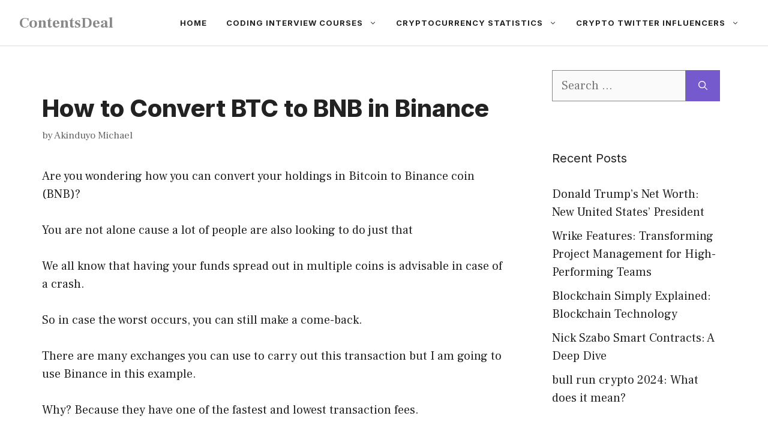

--- FILE ---
content_type: text/html; charset=UTF-8
request_url: https://contentsdeal.net/how-convert-btc-to-bnb/
body_size: 19605
content:
<!DOCTYPE html>
<html lang="en-US" prefix="og: https://ogp.me/ns#">
<head>
	<meta charset="UTF-8">
	<meta name="viewport" content="width=device-width, initial-scale=1">
<!-- Search Engine Optimization by Rank Math - https://rankmath.com/ -->
<title>How to Convert BTC to BNB in Binance</title>
<meta name="description" content="Are you wondering how you can convert your holdings in Bitcoin to Binance coin (BNB)?"/>
<meta name="robots" content="follow, index, max-snippet:-1, max-video-preview:-1, max-image-preview:large"/>
<link rel="canonical" href="https://contentsdeal.net/how-convert-btc-to-bnb/" />
<meta property="og:locale" content="en_US" />
<meta property="og:type" content="article" />
<meta property="og:title" content="How to Convert BTC to BNB in Binance" />
<meta property="og:description" content="Are you wondering how you can convert your holdings in Bitcoin to Binance coin (BNB)?" />
<meta property="og:url" content="https://contentsdeal.net/how-convert-btc-to-bnb/" />
<meta property="og:site_name" content="ContentsDeal" />
<meta property="article:section" content="Uncategorized" />
<meta property="og:updated_time" content="2022-08-29T01:47:14+00:00" />
<meta property="article:published_time" content="2022-05-24T15:27:41+00:00" />
<meta property="article:modified_time" content="2022-08-29T01:47:14+00:00" />
<meta name="twitter:card" content="summary_large_image" />
<meta name="twitter:title" content="How to Convert BTC to BNB in Binance" />
<meta name="twitter:description" content="Are you wondering how you can convert your holdings in Bitcoin to Binance coin (BNB)?" />
<meta name="twitter:creator" content="@admin" />
<script type="application/ld+json" class="rank-math-schema">{"@context":"https://schema.org","@graph":[{"@type":["Person","Organization"],"@id":"https://contentsdeal.net/#person","name":"admin"},{"@type":"WebSite","@id":"https://contentsdeal.net/#website","url":"https://contentsdeal.net","name":"admin","publisher":{"@id":"https://contentsdeal.net/#person"},"inLanguage":"en-US"},{"@type":"ImageObject","@id":"https://contentsdeal.net/wp-content/uploads/2022/05/bnb.png","url":"https://contentsdeal.net/wp-content/uploads/2022/05/bnb.png","width":"311","height":"162","inLanguage":"en-US"},{"@type":"WebPage","@id":"https://contentsdeal.net/how-convert-btc-to-bnb/#webpage","url":"https://contentsdeal.net/how-convert-btc-to-bnb/","name":"How to Convert BTC to BNB in Binance","datePublished":"2022-05-24T15:27:41+00:00","dateModified":"2022-08-29T01:47:14+00:00","isPartOf":{"@id":"https://contentsdeal.net/#website"},"primaryImageOfPage":{"@id":"https://contentsdeal.net/wp-content/uploads/2022/05/bnb.png"},"inLanguage":"en-US"},{"@type":"Person","@id":"https://contentsdeal.net/author/admin/","name":"Akinduyo Michael","url":"https://contentsdeal.net/author/admin/","image":{"@type":"ImageObject","@id":"https://secure.gravatar.com/avatar/accf91ade0b023697f42128a390094d9e5e1a45434ec78d3025ccc917718623c?s=96&amp;d=mm&amp;r=g","url":"https://secure.gravatar.com/avatar/accf91ade0b023697f42128a390094d9e5e1a45434ec78d3025ccc917718623c?s=96&amp;d=mm&amp;r=g","caption":"Akinduyo Michael","inLanguage":"en-US"},"sameAs":["https://contentsdeal.net","https://twitter.com/admin"]},{"@type":"BlogPosting","headline":"How to Convert BTC to BNB in Binance","datePublished":"2022-05-24T15:27:41+00:00","dateModified":"2022-08-29T01:47:14+00:00","articleSection":"Uncategorized","author":{"@id":"https://contentsdeal.net/author/admin/","name":"Akinduyo Michael"},"publisher":{"@id":"https://contentsdeal.net/#person"},"description":"Are you wondering how you can convert your holdings in Bitcoin to Binance coin (BNB)?","name":"How to Convert BTC to BNB in Binance","@id":"https://contentsdeal.net/how-convert-btc-to-bnb/#richSnippet","isPartOf":{"@id":"https://contentsdeal.net/how-convert-btc-to-bnb/#webpage"},"image":{"@id":"https://contentsdeal.net/wp-content/uploads/2022/05/bnb.png"},"inLanguage":"en-US","mainEntityOfPage":{"@id":"https://contentsdeal.net/how-convert-btc-to-bnb/#webpage"}}]}</script>
<!-- /Rank Math WordPress SEO plugin -->

<link rel='dns-prefetch' href='//www.googletagmanager.com' />
<link href='https://fonts.gstatic.com' crossorigin rel='preconnect' />
<link href='https://fonts.googleapis.com' crossorigin rel='preconnect' />
<link rel="alternate" type="application/rss+xml" title="ContentsDeal &raquo; Feed" href="https://contentsdeal.net/feed/" />
<link rel="alternate" type="application/rss+xml" title="ContentsDeal &raquo; Comments Feed" href="https://contentsdeal.net/comments/feed/" />
<link rel="alternate" type="application/rss+xml" title="ContentsDeal &raquo; How to Convert BTC to BNB in Binance Comments Feed" href="https://contentsdeal.net/how-convert-btc-to-bnb/feed/" />
<style type="text/css">.brave_popup{display:none}</style><script> var brave_popup_data = {}; var bravepop_emailValidation=false; var brave_popup_videos = {};  var brave_popup_formData = {};var brave_popup_adminUser = false; var brave_popup_pageInfo = {"type":"single","pageID":1067,"singleType":"post"};  var bravepop_emailSuggestions={};</script><link rel="alternate" title="oEmbed (JSON)" type="application/json+oembed" href="https://contentsdeal.net/wp-json/oembed/1.0/embed?url=https%3A%2F%2Fcontentsdeal.net%2Fhow-convert-btc-to-bnb%2F" />
<link rel="alternate" title="oEmbed (XML)" type="text/xml+oembed" href="https://contentsdeal.net/wp-json/oembed/1.0/embed?url=https%3A%2F%2Fcontentsdeal.net%2Fhow-convert-btc-to-bnb%2F&#038;format=xml" />
<script>function cpLoadCSS(e,t,n){"use strict";var i=window.document.createElement("link"),o=t||window.document.getElementsByTagName("script")[0];return i.rel="stylesheet",i.href=e,i.media="only x",o.parentNode.insertBefore(i,o),setTimeout(function(){i.media=n||"all"}),i}</script><style>.cp-popup-container .cpro-overlay,.cp-popup-container .cp-popup-wrapper{opacity:0;visibility:hidden;display:none}</style><style id='wp-img-auto-sizes-contain-inline-css'>
img:is([sizes=auto i],[sizes^="auto," i]){contain-intrinsic-size:3000px 1500px}
/*# sourceURL=wp-img-auto-sizes-contain-inline-css */
</style>

<style id='wp-emoji-styles-inline-css'>

	img.wp-smiley, img.emoji {
		display: inline !important;
		border: none !important;
		box-shadow: none !important;
		height: 1em !important;
		width: 1em !important;
		margin: 0 0.07em !important;
		vertical-align: -0.1em !important;
		background: none !important;
		padding: 0 !important;
	}
/*# sourceURL=wp-emoji-styles-inline-css */
</style>
<link rel='stylesheet' id='wp-block-library-css' href='https://contentsdeal.net/wp-includes/css/dist/block-library/style.min.css?ver=6.9' media='all' />
<style id='wp-block-image-inline-css'>
.wp-block-image>a,.wp-block-image>figure>a{display:inline-block}.wp-block-image img{box-sizing:border-box;height:auto;max-width:100%;vertical-align:bottom}@media not (prefers-reduced-motion){.wp-block-image img.hide{visibility:hidden}.wp-block-image img.show{animation:show-content-image .4s}}.wp-block-image[style*=border-radius] img,.wp-block-image[style*=border-radius]>a{border-radius:inherit}.wp-block-image.has-custom-border img{box-sizing:border-box}.wp-block-image.aligncenter{text-align:center}.wp-block-image.alignfull>a,.wp-block-image.alignwide>a{width:100%}.wp-block-image.alignfull img,.wp-block-image.alignwide img{height:auto;width:100%}.wp-block-image .aligncenter,.wp-block-image .alignleft,.wp-block-image .alignright,.wp-block-image.aligncenter,.wp-block-image.alignleft,.wp-block-image.alignright{display:table}.wp-block-image .aligncenter>figcaption,.wp-block-image .alignleft>figcaption,.wp-block-image .alignright>figcaption,.wp-block-image.aligncenter>figcaption,.wp-block-image.alignleft>figcaption,.wp-block-image.alignright>figcaption{caption-side:bottom;display:table-caption}.wp-block-image .alignleft{float:left;margin:.5em 1em .5em 0}.wp-block-image .alignright{float:right;margin:.5em 0 .5em 1em}.wp-block-image .aligncenter{margin-left:auto;margin-right:auto}.wp-block-image :where(figcaption){margin-bottom:1em;margin-top:.5em}.wp-block-image.is-style-circle-mask img{border-radius:9999px}@supports ((-webkit-mask-image:none) or (mask-image:none)) or (-webkit-mask-image:none){.wp-block-image.is-style-circle-mask img{border-radius:0;-webkit-mask-image:url('data:image/svg+xml;utf8,<svg viewBox="0 0 100 100" xmlns="http://www.w3.org/2000/svg"><circle cx="50" cy="50" r="50"/></svg>');mask-image:url('data:image/svg+xml;utf8,<svg viewBox="0 0 100 100" xmlns="http://www.w3.org/2000/svg"><circle cx="50" cy="50" r="50"/></svg>');mask-mode:alpha;-webkit-mask-position:center;mask-position:center;-webkit-mask-repeat:no-repeat;mask-repeat:no-repeat;-webkit-mask-size:contain;mask-size:contain}}:root :where(.wp-block-image.is-style-rounded img,.wp-block-image .is-style-rounded img){border-radius:9999px}.wp-block-image figure{margin:0}.wp-lightbox-container{display:flex;flex-direction:column;position:relative}.wp-lightbox-container img{cursor:zoom-in}.wp-lightbox-container img:hover+button{opacity:1}.wp-lightbox-container button{align-items:center;backdrop-filter:blur(16px) saturate(180%);background-color:#5a5a5a40;border:none;border-radius:4px;cursor:zoom-in;display:flex;height:20px;justify-content:center;opacity:0;padding:0;position:absolute;right:16px;text-align:center;top:16px;width:20px;z-index:100}@media not (prefers-reduced-motion){.wp-lightbox-container button{transition:opacity .2s ease}}.wp-lightbox-container button:focus-visible{outline:3px auto #5a5a5a40;outline:3px auto -webkit-focus-ring-color;outline-offset:3px}.wp-lightbox-container button:hover{cursor:pointer;opacity:1}.wp-lightbox-container button:focus{opacity:1}.wp-lightbox-container button:focus,.wp-lightbox-container button:hover,.wp-lightbox-container button:not(:hover):not(:active):not(.has-background){background-color:#5a5a5a40;border:none}.wp-lightbox-overlay{box-sizing:border-box;cursor:zoom-out;height:100vh;left:0;overflow:hidden;position:fixed;top:0;visibility:hidden;width:100%;z-index:100000}.wp-lightbox-overlay .close-button{align-items:center;cursor:pointer;display:flex;justify-content:center;min-height:40px;min-width:40px;padding:0;position:absolute;right:calc(env(safe-area-inset-right) + 16px);top:calc(env(safe-area-inset-top) + 16px);z-index:5000000}.wp-lightbox-overlay .close-button:focus,.wp-lightbox-overlay .close-button:hover,.wp-lightbox-overlay .close-button:not(:hover):not(:active):not(.has-background){background:none;border:none}.wp-lightbox-overlay .lightbox-image-container{height:var(--wp--lightbox-container-height);left:50%;overflow:hidden;position:absolute;top:50%;transform:translate(-50%,-50%);transform-origin:top left;width:var(--wp--lightbox-container-width);z-index:9999999999}.wp-lightbox-overlay .wp-block-image{align-items:center;box-sizing:border-box;display:flex;height:100%;justify-content:center;margin:0;position:relative;transform-origin:0 0;width:100%;z-index:3000000}.wp-lightbox-overlay .wp-block-image img{height:var(--wp--lightbox-image-height);min-height:var(--wp--lightbox-image-height);min-width:var(--wp--lightbox-image-width);width:var(--wp--lightbox-image-width)}.wp-lightbox-overlay .wp-block-image figcaption{display:none}.wp-lightbox-overlay button{background:none;border:none}.wp-lightbox-overlay .scrim{background-color:#fff;height:100%;opacity:.9;position:absolute;width:100%;z-index:2000000}.wp-lightbox-overlay.active{visibility:visible}@media not (prefers-reduced-motion){.wp-lightbox-overlay.active{animation:turn-on-visibility .25s both}.wp-lightbox-overlay.active img{animation:turn-on-visibility .35s both}.wp-lightbox-overlay.show-closing-animation:not(.active){animation:turn-off-visibility .35s both}.wp-lightbox-overlay.show-closing-animation:not(.active) img{animation:turn-off-visibility .25s both}.wp-lightbox-overlay.zoom.active{animation:none;opacity:1;visibility:visible}.wp-lightbox-overlay.zoom.active .lightbox-image-container{animation:lightbox-zoom-in .4s}.wp-lightbox-overlay.zoom.active .lightbox-image-container img{animation:none}.wp-lightbox-overlay.zoom.active .scrim{animation:turn-on-visibility .4s forwards}.wp-lightbox-overlay.zoom.show-closing-animation:not(.active){animation:none}.wp-lightbox-overlay.zoom.show-closing-animation:not(.active) .lightbox-image-container{animation:lightbox-zoom-out .4s}.wp-lightbox-overlay.zoom.show-closing-animation:not(.active) .lightbox-image-container img{animation:none}.wp-lightbox-overlay.zoom.show-closing-animation:not(.active) .scrim{animation:turn-off-visibility .4s forwards}}@keyframes show-content-image{0%{visibility:hidden}99%{visibility:hidden}to{visibility:visible}}@keyframes turn-on-visibility{0%{opacity:0}to{opacity:1}}@keyframes turn-off-visibility{0%{opacity:1;visibility:visible}99%{opacity:0;visibility:visible}to{opacity:0;visibility:hidden}}@keyframes lightbox-zoom-in{0%{transform:translate(calc((-100vw + var(--wp--lightbox-scrollbar-width))/2 + var(--wp--lightbox-initial-left-position)),calc(-50vh + var(--wp--lightbox-initial-top-position))) scale(var(--wp--lightbox-scale))}to{transform:translate(-50%,-50%) scale(1)}}@keyframes lightbox-zoom-out{0%{transform:translate(-50%,-50%) scale(1);visibility:visible}99%{visibility:visible}to{transform:translate(calc((-100vw + var(--wp--lightbox-scrollbar-width))/2 + var(--wp--lightbox-initial-left-position)),calc(-50vh + var(--wp--lightbox-initial-top-position))) scale(var(--wp--lightbox-scale));visibility:hidden}}
/*# sourceURL=https://contentsdeal.net/wp-includes/blocks/image/style.min.css */
</style>
<style id='global-styles-inline-css'>
:root{--wp--preset--aspect-ratio--square: 1;--wp--preset--aspect-ratio--4-3: 4/3;--wp--preset--aspect-ratio--3-4: 3/4;--wp--preset--aspect-ratio--3-2: 3/2;--wp--preset--aspect-ratio--2-3: 2/3;--wp--preset--aspect-ratio--16-9: 16/9;--wp--preset--aspect-ratio--9-16: 9/16;--wp--preset--color--black: #000000;--wp--preset--color--cyan-bluish-gray: #abb8c3;--wp--preset--color--white: #ffffff;--wp--preset--color--pale-pink: #f78da7;--wp--preset--color--vivid-red: #cf2e2e;--wp--preset--color--luminous-vivid-orange: #ff6900;--wp--preset--color--luminous-vivid-amber: #fcb900;--wp--preset--color--light-green-cyan: #7bdcb5;--wp--preset--color--vivid-green-cyan: #00d084;--wp--preset--color--pale-cyan-blue: #8ed1fc;--wp--preset--color--vivid-cyan-blue: #0693e3;--wp--preset--color--vivid-purple: #9b51e0;--wp--preset--color--contrast: var(--contrast);--wp--preset--color--contrast-2: var(--contrast-2);--wp--preset--color--contrast-3: var(--contrast-3);--wp--preset--color--base: var(--base);--wp--preset--color--base-2: var(--base-2);--wp--preset--color--base-3: var(--base-3);--wp--preset--color--accent: var(--accent);--wp--preset--gradient--vivid-cyan-blue-to-vivid-purple: linear-gradient(135deg,rgb(6,147,227) 0%,rgb(155,81,224) 100%);--wp--preset--gradient--light-green-cyan-to-vivid-green-cyan: linear-gradient(135deg,rgb(122,220,180) 0%,rgb(0,208,130) 100%);--wp--preset--gradient--luminous-vivid-amber-to-luminous-vivid-orange: linear-gradient(135deg,rgb(252,185,0) 0%,rgb(255,105,0) 100%);--wp--preset--gradient--luminous-vivid-orange-to-vivid-red: linear-gradient(135deg,rgb(255,105,0) 0%,rgb(207,46,46) 100%);--wp--preset--gradient--very-light-gray-to-cyan-bluish-gray: linear-gradient(135deg,rgb(238,238,238) 0%,rgb(169,184,195) 100%);--wp--preset--gradient--cool-to-warm-spectrum: linear-gradient(135deg,rgb(74,234,220) 0%,rgb(151,120,209) 20%,rgb(207,42,186) 40%,rgb(238,44,130) 60%,rgb(251,105,98) 80%,rgb(254,248,76) 100%);--wp--preset--gradient--blush-light-purple: linear-gradient(135deg,rgb(255,206,236) 0%,rgb(152,150,240) 100%);--wp--preset--gradient--blush-bordeaux: linear-gradient(135deg,rgb(254,205,165) 0%,rgb(254,45,45) 50%,rgb(107,0,62) 100%);--wp--preset--gradient--luminous-dusk: linear-gradient(135deg,rgb(255,203,112) 0%,rgb(199,81,192) 50%,rgb(65,88,208) 100%);--wp--preset--gradient--pale-ocean: linear-gradient(135deg,rgb(255,245,203) 0%,rgb(182,227,212) 50%,rgb(51,167,181) 100%);--wp--preset--gradient--electric-grass: linear-gradient(135deg,rgb(202,248,128) 0%,rgb(113,206,126) 100%);--wp--preset--gradient--midnight: linear-gradient(135deg,rgb(2,3,129) 0%,rgb(40,116,252) 100%);--wp--preset--font-size--small: 13px;--wp--preset--font-size--medium: 20px;--wp--preset--font-size--large: 36px;--wp--preset--font-size--x-large: 42px;--wp--preset--spacing--20: 0.44rem;--wp--preset--spacing--30: 0.67rem;--wp--preset--spacing--40: 1rem;--wp--preset--spacing--50: 1.5rem;--wp--preset--spacing--60: 2.25rem;--wp--preset--spacing--70: 3.38rem;--wp--preset--spacing--80: 5.06rem;--wp--preset--shadow--natural: 6px 6px 9px rgba(0, 0, 0, 0.2);--wp--preset--shadow--deep: 12px 12px 50px rgba(0, 0, 0, 0.4);--wp--preset--shadow--sharp: 6px 6px 0px rgba(0, 0, 0, 0.2);--wp--preset--shadow--outlined: 6px 6px 0px -3px rgb(255, 255, 255), 6px 6px rgb(0, 0, 0);--wp--preset--shadow--crisp: 6px 6px 0px rgb(0, 0, 0);}:where(.is-layout-flex){gap: 0.5em;}:where(.is-layout-grid){gap: 0.5em;}body .is-layout-flex{display: flex;}.is-layout-flex{flex-wrap: wrap;align-items: center;}.is-layout-flex > :is(*, div){margin: 0;}body .is-layout-grid{display: grid;}.is-layout-grid > :is(*, div){margin: 0;}:where(.wp-block-columns.is-layout-flex){gap: 2em;}:where(.wp-block-columns.is-layout-grid){gap: 2em;}:where(.wp-block-post-template.is-layout-flex){gap: 1.25em;}:where(.wp-block-post-template.is-layout-grid){gap: 1.25em;}.has-black-color{color: var(--wp--preset--color--black) !important;}.has-cyan-bluish-gray-color{color: var(--wp--preset--color--cyan-bluish-gray) !important;}.has-white-color{color: var(--wp--preset--color--white) !important;}.has-pale-pink-color{color: var(--wp--preset--color--pale-pink) !important;}.has-vivid-red-color{color: var(--wp--preset--color--vivid-red) !important;}.has-luminous-vivid-orange-color{color: var(--wp--preset--color--luminous-vivid-orange) !important;}.has-luminous-vivid-amber-color{color: var(--wp--preset--color--luminous-vivid-amber) !important;}.has-light-green-cyan-color{color: var(--wp--preset--color--light-green-cyan) !important;}.has-vivid-green-cyan-color{color: var(--wp--preset--color--vivid-green-cyan) !important;}.has-pale-cyan-blue-color{color: var(--wp--preset--color--pale-cyan-blue) !important;}.has-vivid-cyan-blue-color{color: var(--wp--preset--color--vivid-cyan-blue) !important;}.has-vivid-purple-color{color: var(--wp--preset--color--vivid-purple) !important;}.has-black-background-color{background-color: var(--wp--preset--color--black) !important;}.has-cyan-bluish-gray-background-color{background-color: var(--wp--preset--color--cyan-bluish-gray) !important;}.has-white-background-color{background-color: var(--wp--preset--color--white) !important;}.has-pale-pink-background-color{background-color: var(--wp--preset--color--pale-pink) !important;}.has-vivid-red-background-color{background-color: var(--wp--preset--color--vivid-red) !important;}.has-luminous-vivid-orange-background-color{background-color: var(--wp--preset--color--luminous-vivid-orange) !important;}.has-luminous-vivid-amber-background-color{background-color: var(--wp--preset--color--luminous-vivid-amber) !important;}.has-light-green-cyan-background-color{background-color: var(--wp--preset--color--light-green-cyan) !important;}.has-vivid-green-cyan-background-color{background-color: var(--wp--preset--color--vivid-green-cyan) !important;}.has-pale-cyan-blue-background-color{background-color: var(--wp--preset--color--pale-cyan-blue) !important;}.has-vivid-cyan-blue-background-color{background-color: var(--wp--preset--color--vivid-cyan-blue) !important;}.has-vivid-purple-background-color{background-color: var(--wp--preset--color--vivid-purple) !important;}.has-black-border-color{border-color: var(--wp--preset--color--black) !important;}.has-cyan-bluish-gray-border-color{border-color: var(--wp--preset--color--cyan-bluish-gray) !important;}.has-white-border-color{border-color: var(--wp--preset--color--white) !important;}.has-pale-pink-border-color{border-color: var(--wp--preset--color--pale-pink) !important;}.has-vivid-red-border-color{border-color: var(--wp--preset--color--vivid-red) !important;}.has-luminous-vivid-orange-border-color{border-color: var(--wp--preset--color--luminous-vivid-orange) !important;}.has-luminous-vivid-amber-border-color{border-color: var(--wp--preset--color--luminous-vivid-amber) !important;}.has-light-green-cyan-border-color{border-color: var(--wp--preset--color--light-green-cyan) !important;}.has-vivid-green-cyan-border-color{border-color: var(--wp--preset--color--vivid-green-cyan) !important;}.has-pale-cyan-blue-border-color{border-color: var(--wp--preset--color--pale-cyan-blue) !important;}.has-vivid-cyan-blue-border-color{border-color: var(--wp--preset--color--vivid-cyan-blue) !important;}.has-vivid-purple-border-color{border-color: var(--wp--preset--color--vivid-purple) !important;}.has-vivid-cyan-blue-to-vivid-purple-gradient-background{background: var(--wp--preset--gradient--vivid-cyan-blue-to-vivid-purple) !important;}.has-light-green-cyan-to-vivid-green-cyan-gradient-background{background: var(--wp--preset--gradient--light-green-cyan-to-vivid-green-cyan) !important;}.has-luminous-vivid-amber-to-luminous-vivid-orange-gradient-background{background: var(--wp--preset--gradient--luminous-vivid-amber-to-luminous-vivid-orange) !important;}.has-luminous-vivid-orange-to-vivid-red-gradient-background{background: var(--wp--preset--gradient--luminous-vivid-orange-to-vivid-red) !important;}.has-very-light-gray-to-cyan-bluish-gray-gradient-background{background: var(--wp--preset--gradient--very-light-gray-to-cyan-bluish-gray) !important;}.has-cool-to-warm-spectrum-gradient-background{background: var(--wp--preset--gradient--cool-to-warm-spectrum) !important;}.has-blush-light-purple-gradient-background{background: var(--wp--preset--gradient--blush-light-purple) !important;}.has-blush-bordeaux-gradient-background{background: var(--wp--preset--gradient--blush-bordeaux) !important;}.has-luminous-dusk-gradient-background{background: var(--wp--preset--gradient--luminous-dusk) !important;}.has-pale-ocean-gradient-background{background: var(--wp--preset--gradient--pale-ocean) !important;}.has-electric-grass-gradient-background{background: var(--wp--preset--gradient--electric-grass) !important;}.has-midnight-gradient-background{background: var(--wp--preset--gradient--midnight) !important;}.has-small-font-size{font-size: var(--wp--preset--font-size--small) !important;}.has-medium-font-size{font-size: var(--wp--preset--font-size--medium) !important;}.has-large-font-size{font-size: var(--wp--preset--font-size--large) !important;}.has-x-large-font-size{font-size: var(--wp--preset--font-size--x-large) !important;}
/*# sourceURL=global-styles-inline-css */
</style>

<style id='classic-theme-styles-inline-css'>
/*! This file is auto-generated */
.wp-block-button__link{color:#fff;background-color:#32373c;border-radius:9999px;box-shadow:none;text-decoration:none;padding:calc(.667em + 2px) calc(1.333em + 2px);font-size:1.125em}.wp-block-file__button{background:#32373c;color:#fff;text-decoration:none}
/*# sourceURL=/wp-includes/css/classic-themes.min.css */
</style>
<link rel='stylesheet' id='ub-extension-style-css-css' href='https://contentsdeal.net/wp-content/plugins/ultimate-blocks/src/extensions/style.css?ver=6.9' media='all' />
<script>document.addEventListener('DOMContentLoaded', function(event) {  if( typeof cpLoadCSS !== 'undefined' ) { cpLoadCSS('https://contentsdeal.net/wp-content/plugins/convertpro/assets/modules/css/cp-popup.min.css?ver=1.7.4', 0, 'all'); } }); </script>
<link rel='stylesheet' id='generate-comments-css' href='https://contentsdeal.net/wp-content/themes/generatepress/assets/css/components/comments.min.css?ver=3.3.0' media='all' />
<link rel='stylesheet' id='generate-style-css' href='https://contentsdeal.net/wp-content/themes/generatepress/assets/css/main.min.css?ver=3.3.0' media='all' />
<style id='generate-style-inline-css'>
.is-right-sidebar{width:30%;}.is-left-sidebar{width:30%;}.site-content .content-area{width:70%;}@media (max-width: 768px){.main-navigation .menu-toggle,.sidebar-nav-mobile:not(#sticky-placeholder){display:block;}.main-navigation ul,.gen-sidebar-nav,.main-navigation:not(.slideout-navigation):not(.toggled) .main-nav > ul,.has-inline-mobile-toggle #site-navigation .inside-navigation > *:not(.navigation-search):not(.main-nav){display:none;}.nav-align-right .inside-navigation,.nav-align-center .inside-navigation{justify-content:space-between;}.has-inline-mobile-toggle .mobile-menu-control-wrapper{display:flex;flex-wrap:wrap;}.has-inline-mobile-toggle .inside-header{flex-direction:row;text-align:left;flex-wrap:wrap;}.has-inline-mobile-toggle .header-widget,.has-inline-mobile-toggle #site-navigation{flex-basis:100%;}.nav-float-left .has-inline-mobile-toggle #site-navigation{order:10;}}
.dynamic-author-image-rounded{border-radius:100%;}.dynamic-featured-image, .dynamic-author-image{vertical-align:middle;}.one-container.blog .dynamic-content-template:not(:last-child), .one-container.archive .dynamic-content-template:not(:last-child){padding-bottom:0px;}.dynamic-entry-excerpt > p:last-child{margin-bottom:0px;}
/*# sourceURL=generate-style-inline-css */
</style>
<link rel='stylesheet' id='generate-google-fonts-css' href='https://fonts.googleapis.com/css?family=Frank+Ruhl+Libre%3A300%2Cregular%2C500%2C700%2C900%7CInter%3A100%2C200%2C300%2Cregular%2C500%2C600%2C700%2C800%2C900&#038;display=swap&#038;ver=3.3.0' media='all' />
<link rel='stylesheet' id='generatepress-dynamic-css' href='https://contentsdeal.net/wp-content/uploads/generatepress/style.min.css?ver=1692351895' media='all' />
<style id='kadence-blocks-global-variables-inline-css'>
:root {--global-kb-font-size-sm:clamp(0.8rem, 0.73rem + 0.217vw, 0.9rem);--global-kb-font-size-md:clamp(1.1rem, 0.995rem + 0.326vw, 1.25rem);--global-kb-font-size-lg:clamp(1.75rem, 1.576rem + 0.543vw, 2rem);--global-kb-font-size-xl:clamp(2.25rem, 1.728rem + 1.63vw, 3rem);--global-kb-font-size-xxl:clamp(2.5rem, 1.456rem + 3.26vw, 4rem);--global-kb-font-size-xxxl:clamp(2.75rem, 0.489rem + 7.065vw, 6rem);}:root {--global-palette1: #3182CE;--global-palette2: #2B6CB0;--global-palette3: #1A202C;--global-palette4: #2D3748;--global-palette5: #4A5568;--global-palette6: #718096;--global-palette7: #EDF2F7;--global-palette8: #F7FAFC;--global-palette9: #ffffff;}
/*# sourceURL=kadence-blocks-global-variables-inline-css */
</style>
<link rel='stylesheet' id='generate-offside-css' href='https://contentsdeal.net/wp-content/plugins/gp-premium/menu-plus/functions/css/offside.min.css?ver=2.1.1' media='all' />
<style id='generate-offside-inline-css'>
.slideout-navigation.main-navigation{background-color:var(--base-3);}.slideout-navigation.main-navigation .main-nav ul li a{color:var(--contrast);}.slideout-navigation.main-navigation .main-nav ul li:not([class*="current-menu-"]):hover > a, .slideout-navigation.main-navigation .main-nav ul li:not([class*="current-menu-"]):focus > a, .slideout-navigation.main-navigation .main-nav ul li.sfHover:not([class*="current-menu-"]) > a{color:var(--contrast-2);background-color:var(--base-2);}.slideout-navigation.main-navigation .main-nav ul li[class*="current-menu-"] > a{color:var(--contrast);background-color:var(--base-3);}.slideout-navigation, .slideout-navigation a{color:var(--contrast);}.slideout-navigation button.slideout-exit{color:var(--contrast);padding-left:16px;padding-right:16px;}.slide-opened nav.toggled .menu-toggle:before{display:none;}@media (max-width: 768px){.menu-bar-item.slideout-toggle{display:none;}}
/*# sourceURL=generate-offside-inline-css */
</style>
<script src="https://contentsdeal.net/wp-includes/js/jquery/jquery.min.js?ver=3.7.1" id="jquery-core-js"></script>
<script src="https://contentsdeal.net/wp-includes/js/jquery/jquery-migrate.min.js?ver=3.4.1" id="jquery-migrate-js"></script>

<!-- Google tag (gtag.js) snippet added by Site Kit -->
<!-- Google Analytics snippet added by Site Kit -->
<script src="https://www.googletagmanager.com/gtag/js?id=GT-5MG36HVJ" id="google_gtagjs-js" async></script>
<script id="google_gtagjs-js-after">
window.dataLayer = window.dataLayer || [];function gtag(){dataLayer.push(arguments);}
gtag("set","linker",{"domains":["contentsdeal.net"]});
gtag("js", new Date());
gtag("set", "developer_id.dZTNiMT", true);
gtag("config", "GT-5MG36HVJ");
//# sourceURL=google_gtagjs-js-after
</script>
<link rel="https://api.w.org/" href="https://contentsdeal.net/wp-json/" /><link rel="alternate" title="JSON" type="application/json" href="https://contentsdeal.net/wp-json/wp/v2/posts/1067" /><link rel="EditURI" type="application/rsd+xml" title="RSD" href="https://contentsdeal.net/xmlrpc.php?rsd" />
<meta name="generator" content="WordPress 6.9" />
<link rel='shortlink' href='https://contentsdeal.net/?p=1067' />
<meta name="generator" content="Site Kit by Google 1.170.0" /><script src="[data-uri]"></script><link rel="pingback" href="https://contentsdeal.net/xmlrpc.php">

<!-- Google AdSense meta tags added by Site Kit -->
<meta name="google-adsense-platform-account" content="ca-host-pub-2644536267352236">
<meta name="google-adsense-platform-domain" content="sitekit.withgoogle.com">
<!-- End Google AdSense meta tags added by Site Kit -->
<link rel="icon" href="https://contentsdeal.net/wp-content/uploads/2024/10/cropped-C-32x32.jpg" sizes="32x32" />
<link rel="icon" href="https://contentsdeal.net/wp-content/uploads/2024/10/cropped-C-192x192.jpg" sizes="192x192" />
<link rel="apple-touch-icon" href="https://contentsdeal.net/wp-content/uploads/2024/10/cropped-C-180x180.jpg" />
<meta name="msapplication-TileImage" content="https://contentsdeal.net/wp-content/uploads/2024/10/cropped-C-270x270.jpg" />
		<style id="wp-custom-css">
			/* GeneratePress Site CSS */ /* grey line under navigation */
.site-header {
	border-bottom: 1px solid #dddddd;
}

/* makes featured article section full width */
.generate-columns-container .featured-column {
	width: 100%;
}

/* blockquote style */
blockquote {
  font-size: 22px;
  color: #666666;
  border-left: 2px solid #745acc;
  margin: 40px;
  padding: 0px 20px 0px 30px;
}

/* blockquote space below quote */
blockquote p {
  margin-bottom: 5px;
}

/* blockquote name text */
cite {
  font-size: 19px;
}
 /* End GeneratePress Site CSS */		</style>
		<link rel='stylesheet' id='bravepop_front_css-css' href='https://contentsdeal.net/wp-content/plugins/bravepopup-pro/assets/css/frontend.min.css?ver=6.9' media='all' />
</head>

<body class="wp-singular post-template-default single single-post postid-1067 single-format-standard wp-embed-responsive wp-theme-generatepress post-image-below-header post-image-aligned-center slideout-enabled slideout-mobile sticky-menu-fade right-sidebar nav-float-right separate-containers header-aligned-left dropdown-hover" itemtype="https://schema.org/Blog" itemscope>
	<a class="screen-reader-text skip-link" href="#content" title="Skip to content">Skip to content</a>		<header class="site-header has-inline-mobile-toggle" id="masthead" aria-label="Site"  itemtype="https://schema.org/WPHeader" itemscope>
			<div class="inside-header">
				<div class="site-branding-container"><div class="site-branding">
						<p class="main-title" itemprop="headline">
					<a href="https://contentsdeal.net/" rel="home">
						ContentsDeal
					</a>
				</p>
						
					</div></div>	<nav class="main-navigation mobile-menu-control-wrapper" id="mobile-menu-control-wrapper" aria-label="Mobile Toggle">
		<div class="menu-bar-items"></div>		<button data-nav="site-navigation" class="menu-toggle" aria-controls="primary-menu" aria-expanded="false">
			<span class="gp-icon icon-menu-bars"><svg viewBox="0 0 512 512" aria-hidden="true" xmlns="http://www.w3.org/2000/svg" width="1em" height="1em"><path d="M0 96c0-13.255 10.745-24 24-24h464c13.255 0 24 10.745 24 24s-10.745 24-24 24H24c-13.255 0-24-10.745-24-24zm0 160c0-13.255 10.745-24 24-24h464c13.255 0 24 10.745 24 24s-10.745 24-24 24H24c-13.255 0-24-10.745-24-24zm0 160c0-13.255 10.745-24 24-24h464c13.255 0 24 10.745 24 24s-10.745 24-24 24H24c-13.255 0-24-10.745-24-24z" /></svg><svg viewBox="0 0 512 512" aria-hidden="true" xmlns="http://www.w3.org/2000/svg" width="1em" height="1em"><path d="M71.029 71.029c9.373-9.372 24.569-9.372 33.942 0L256 222.059l151.029-151.03c9.373-9.372 24.569-9.372 33.942 0 9.372 9.373 9.372 24.569 0 33.942L289.941 256l151.03 151.029c9.372 9.373 9.372 24.569 0 33.942-9.373 9.372-24.569 9.372-33.942 0L256 289.941l-151.029 151.03c-9.373 9.372-24.569 9.372-33.942 0-9.372-9.373-9.372-24.569 0-33.942L222.059 256 71.029 104.971c-9.372-9.373-9.372-24.569 0-33.942z" /></svg></span><span class="screen-reader-text">Menu</span>		</button>
	</nav>
			<nav class="main-navigation has-menu-bar-items sub-menu-right" id="site-navigation" aria-label="Primary"  itemtype="https://schema.org/SiteNavigationElement" itemscope>
			<div class="inside-navigation grid-container">
								<button class="menu-toggle" aria-controls="primary-menu" aria-expanded="false">
					<span class="gp-icon icon-menu-bars"><svg viewBox="0 0 512 512" aria-hidden="true" xmlns="http://www.w3.org/2000/svg" width="1em" height="1em"><path d="M0 96c0-13.255 10.745-24 24-24h464c13.255 0 24 10.745 24 24s-10.745 24-24 24H24c-13.255 0-24-10.745-24-24zm0 160c0-13.255 10.745-24 24-24h464c13.255 0 24 10.745 24 24s-10.745 24-24 24H24c-13.255 0-24-10.745-24-24zm0 160c0-13.255 10.745-24 24-24h464c13.255 0 24 10.745 24 24s-10.745 24-24 24H24c-13.255 0-24-10.745-24-24z" /></svg><svg viewBox="0 0 512 512" aria-hidden="true" xmlns="http://www.w3.org/2000/svg" width="1em" height="1em"><path d="M71.029 71.029c9.373-9.372 24.569-9.372 33.942 0L256 222.059l151.029-151.03c9.373-9.372 24.569-9.372 33.942 0 9.372 9.373 9.372 24.569 0 33.942L289.941 256l151.03 151.029c9.372 9.373 9.372 24.569 0 33.942-9.373 9.372-24.569 9.372-33.942 0L256 289.941l-151.029 151.03c-9.373 9.372-24.569 9.372-33.942 0-9.372-9.373-9.372-24.569 0-33.942L222.059 256 71.029 104.971c-9.372-9.373-9.372-24.569 0-33.942z" /></svg></span><span class="screen-reader-text">Menu</span>				</button>
				<div id="primary-menu" class="main-nav"><ul id="menu-header-menu" class=" menu sf-menu"><li id="menu-item-43" class="menu-item menu-item-type-post_type menu-item-object-page menu-item-home menu-item-43"><a href="https://contentsdeal.net/homepage/">Home</a></li>
<li id="menu-item-1008" class="menu-item menu-item-type-post_type menu-item-object-post menu-item-has-children menu-item-1008"><a href="https://contentsdeal.net/coding-interview-courses/">Coding Interview Courses<span role="presentation" class="dropdown-menu-toggle"><span class="gp-icon icon-arrow"><svg viewBox="0 0 330 512" aria-hidden="true" xmlns="http://www.w3.org/2000/svg" width="1em" height="1em"><path d="M305.913 197.085c0 2.266-1.133 4.815-2.833 6.514L171.087 335.593c-1.7 1.7-4.249 2.832-6.515 2.832s-4.815-1.133-6.515-2.832L26.064 203.599c-1.7-1.7-2.832-4.248-2.832-6.514s1.132-4.816 2.832-6.515l14.162-14.163c1.7-1.699 3.966-2.832 6.515-2.832 2.266 0 4.815 1.133 6.515 2.832l111.316 111.317 111.316-111.317c1.7-1.699 4.249-2.832 6.515-2.832s4.815 1.133 6.515 2.832l14.162 14.163c1.7 1.7 2.833 4.249 2.833 6.515z" /></svg></span></span></a>
<ul class="sub-menu">
	<li id="menu-item-1409" class="menu-item menu-item-type-post_type menu-item-object-post menu-item-1409"><a href="https://contentsdeal.net/neetcode-review/">Neetcode Review</a></li>
	<li id="menu-item-1407" class="menu-item menu-item-type-post_type menu-item-object-post menu-item-1407"><a href="https://contentsdeal.net/zero-to-mastery-python-review/">Zero to Mastery Python Review</a></li>
	<li id="menu-item-1411" class="menu-item menu-item-type-post_type menu-item-object-post menu-item-1411"><a href="https://contentsdeal.net/ztm-academy-review/">ZTM Academy Review</a></li>
	<li id="menu-item-1410" class="menu-item menu-item-type-post_type menu-item-object-post menu-item-1410"><a href="https://contentsdeal.net/zero-to-mastery-vs-udemy/">Zero to Mastery vs. Udemy</a></li>
	<li id="menu-item-1408" class="menu-item menu-item-type-post_type menu-item-object-post menu-item-1408"><a href="https://contentsdeal.net/neetcode-vs-algoexpert/">Neetcode vs Algoexpert</a></li>
	<li id="menu-item-1406" class="menu-item menu-item-type-post_type menu-item-object-post menu-item-1406"><a href="https://contentsdeal.net/angela-yu-python-course-review/">Angela Yu Python Course Review</a></li>
</ul>
</li>
<li id="menu-item-1013" class="menu-item menu-item-type-post_type menu-item-object-post menu-item-has-children menu-item-1013"><a href="https://contentsdeal.net/cryptocurrency-statistics/">Cryptocurrency Statistics<span role="presentation" class="dropdown-menu-toggle"><span class="gp-icon icon-arrow"><svg viewBox="0 0 330 512" aria-hidden="true" xmlns="http://www.w3.org/2000/svg" width="1em" height="1em"><path d="M305.913 197.085c0 2.266-1.133 4.815-2.833 6.514L171.087 335.593c-1.7 1.7-4.249 2.832-6.515 2.832s-4.815-1.133-6.515-2.832L26.064 203.599c-1.7-1.7-2.832-4.248-2.832-6.514s1.132-4.816 2.832-6.515l14.162-14.163c1.7-1.699 3.966-2.832 6.515-2.832 2.266 0 4.815 1.133 6.515 2.832l111.316 111.317 111.316-111.317c1.7-1.699 4.249-2.832 6.515-2.832s4.815 1.133 6.515 2.832l14.162 14.163c1.7 1.7 2.833 4.249 2.833 6.515z" /></svg></span></span></a>
<ul class="sub-menu">
	<li id="menu-item-1009" class="menu-item menu-item-type-post_type menu-item-object-post menu-item-1009"><a href="https://contentsdeal.net/defi-statistics/">DeFi Stats</a></li>
	<li id="menu-item-1014" class="menu-item menu-item-type-post_type menu-item-object-post menu-item-1014"><a href="https://contentsdeal.net/metaverse-statistics/">Metaverse Statistics</a></li>
	<li id="menu-item-1412" class="menu-item menu-item-type-post_type menu-item-object-post menu-item-1412"><a href="https://contentsdeal.net/lux-algo-review/">Lux Algo Review</a></li>
	<li id="menu-item-1414" class="menu-item menu-item-type-post_type menu-item-object-post menu-item-1414"><a href="https://contentsdeal.net/elite-signals-review/">Elite Signals Review</a></li>
	<li id="menu-item-1016" class="menu-item menu-item-type-post_type menu-item-object-post menu-item-1016"><a href="https://contentsdeal.net/braintrust-review/">Braintrust Review</a></li>
	<li id="menu-item-1011" class="menu-item menu-item-type-post_type menu-item-object-post menu-item-1011"><a href="https://contentsdeal.net/defi-pro-reviews-techlead/">DeFi Pro Reviews</a></li>
	<li id="menu-item-1413" class="menu-item menu-item-type-post_type menu-item-object-post menu-item-1413"><a href="https://contentsdeal.net/trade-genius-academy-review/">Trade Genius Academy Review</a></li>
</ul>
</li>
<li id="menu-item-1015" class="menu-item menu-item-type-post_type menu-item-object-post menu-item-has-children menu-item-1015"><a href="https://contentsdeal.net/crypto-twitter-influencers/">Crypto Twitter Influencers<span role="presentation" class="dropdown-menu-toggle"><span class="gp-icon icon-arrow"><svg viewBox="0 0 330 512" aria-hidden="true" xmlns="http://www.w3.org/2000/svg" width="1em" height="1em"><path d="M305.913 197.085c0 2.266-1.133 4.815-2.833 6.514L171.087 335.593c-1.7 1.7-4.249 2.832-6.515 2.832s-4.815-1.133-6.515-2.832L26.064 203.599c-1.7-1.7-2.832-4.248-2.832-6.514s1.132-4.816 2.832-6.515l14.162-14.163c1.7-1.699 3.966-2.832 6.515-2.832 2.266 0 4.815 1.133 6.515 2.832l111.316 111.317 111.316-111.317c1.7-1.699 4.249-2.832 6.515-2.832s4.815 1.133 6.515 2.832l14.162 14.163c1.7 1.7 2.833 4.249 2.833 6.515z" /></svg></span></span></a>
<ul class="sub-menu">
	<li id="menu-item-1017" class="menu-item menu-item-type-post_type menu-item-object-post menu-item-1017"><a href="https://contentsdeal.net/nick-szabo-net-worth/">Nick Szabo Net Worth</a></li>
	<li id="menu-item-1018" class="menu-item menu-item-type-post_type menu-item-object-post menu-item-1018"><a href="https://contentsdeal.net/anthony-pompliano-net-worth-biography-and-crypto-course/">Anthony Pompliano Net Worth</a></li>
</ul>
</li>
</ul></div><div class="menu-bar-items"></div>			</div>
		</nav>
					</div>
		</header>
		
	<div class="site grid-container container hfeed" id="page">
				<div class="site-content" id="content">
			
	<div class="content-area" id="primary">
		<main class="site-main" id="main">
			
<article id="post-1067" class="post-1067 post type-post status-publish format-standard has-post-thumbnail hentry category-uncategorized" itemtype="https://schema.org/CreativeWork" itemscope>
	<div class="inside-article">
					<header class="entry-header" aria-label="Content">
				<h1 class="entry-title" itemprop="headline">How to Convert BTC to BNB in Binance</h1>		<div class="entry-meta">
			<span class="byline">by <span class="author vcard" itemprop="author" itemtype="https://schema.org/Person" itemscope><a class="url fn n" href="https://contentsdeal.net/author/admin/" title="View all posts by Akinduyo Michael" rel="author" itemprop="url"><span class="author-name" itemprop="name">Akinduyo Michael</span></a></span></span> 		</div>
					</header>
			
		<div class="entry-content" itemprop="text">
			<p>Are you wondering how you can convert your holdings in Bitcoin to Binance coin (BNB)?</p>
<p>You are not alone cause a lot of people are also looking to do just that</p>
<p>We all know that having your funds spread out in multiple coins is advisable in case of a crash.</p>
<p>So in case the worst occurs, you can still make a come-back.</p>
<p>There are many exchanges you can use to carry out this transaction but I am going to use Binance in this example.</p>
<p>Why? Because they have one of the fastest and lowest transaction fees.</p>
<p>What more? They are really the type you would want to entrust your money to.</p>
<p>So without further ado, let&#8217;s take a look at what we are going to learn in this article.</p>
<ul>
<li aria-level="1">A simple overview of what you need to put in mind before converting your coin.</li>
<li aria-level="1">How to convert Bitcoin to Binance coin on Binance.</li>
</ul>
<p>Also in case you are using a wallet, you&#8217;ll learn how to convert Bitcoin to Binance coin from your wallet.</p>
<ul>
<li aria-level="1">Some FAQS that you may need to know</li>
</ul>
<p>Let&#8217;s dive in.</p>
<h2>Important things to take note of</h2>
<p>So  you  don&#8217;t   commit   a   mistake, below   are   some  things  that   you  may   have  to  take  note  of  before converting your coin:</p>
<ol>
<li><b>Make</b> sure that you have completed the identity verification process on Binance so as to not face any restrictions.</li>
</ol>
<p>&nbsp;</p>
<p>Also in case something happens, they will be able to help you better because they know you better.</p>
<ol start="2">
<li><b>Have patience</b>: If you feel that BNB (for example) is declining in price and you want to convert your coin to BNB.</li>
</ol>
<p>Wait for it to decline until it has stopped declining before you convert your Bitcoin (for example) to it.</p>
<p>This is just for you to make the most out of it</p>
<ol start="3">
<li><b> Be accurate</b>: Make sure that the address you copied is correct or else you will lose your coins forever.</li>
</ol>
<p>Since you are prepared, let&#8217;s dive straight into business.</p>
<h2>How to convert Bitcoin to Binance coin</h2>
<p>The following is a method you could employ to convert your holdings in Bitcoin to Binance coins.</p>
<p>Remember I&#8217;ll be using the Binance exchange platform to explain this.</p>
<p>If you are set, then this is the way:</p>
<p><b>NOTE</b><b>: If your Bitcoins are on the Binance exchange platform, start reading from step 1 but if your Bitcoins are elsewhere (maybe trust wallet) then start reading from step 0.</b></p>
<h3>Step 0: Transfer your Bitcoin</h3>
<p>Now if your funds are on another wallet, follow this step.  Firstly, let me answer a pressing question that I think you&#8217;ve got for me.</p>
<p><b>Can I convert my Bitcoins (BTC) to Binance coins on my wallet?</b></p>
<p>No, unfortunately, you cannot do that directly, instead, you have to introduce a decentralized exchange platform (e.g Binance) to make it possible.</p>
<p>Now the first thing to do is to transfer your Bitcoin to an exchange platform (say Binance).</p>
<p>To do this, you have to:</p>
<ul>
<li aria-level="1">Sign up on Binance at Binance.com or sign up with their app.</li>
<li aria-level="1">Complete the identity verification process.</li>
<li aria-level="1">Copy your Bitcoin address for your new Binance account.</li>
<li aria-level="1">Go ahead to send your Bitcoin to that Bitcoin address that you copied</li>
</ul>
<p>If you still don&#8217;t understand, then you can check <a href="https://contentsdeal.net/transfer-from-binance-to-coinbase/">our guide for sending crypto</a>.</p>
<h3> Step 1:  Open the Binance website or app</h3>
<p>I suppose you already have an account with Binance before you can use this option.</p>
<p>If you don&#8217;t, then check our guide on how to set up an account with Binance.</p>
<p>Then open the Binance website or app depending on what you are using.</p>
<p>Sign in to your account as you get ready for the next step.</p>
<h3>Step 2: Go to Binance convert.</h3>
<p>To navigate to the Binance convert page, look for trade. If you are using their app, then it&#8217;s the center button at the bottom part of your page, click on it then on &#8220;convert&#8221;.</p>
<p>While if you are using their website, it is located at the top-left part of the page, click on trade then in &#8220;convert&#8221; as well.</p>
<h3>Step 3: Select the coin you have and the one you want to convert it to</h3>
<p>After clicking on convert, you will be directed to the Convert page where you will decide the coins you are using for the transaction.</p>
<p>For this example, we are using Bitcoin and Binance coins so choose Bitcoin (BTC) at the top and Binance coin (BNB) at the bottom.</p>
<p>Depending on the coins you want to convert, choose them appropriately.</p>
<p>You can either fill in the number of tokens that you want to convert or the token you want to convert to</p>
<p>For example, if you choose to select your preferred quantity based on the bitcoins you wish to convert, then fill in the box meant for Bitcoin i.e if you are converting 1 Bitcoin, then enter 1 BTC.</p>
<p>While if you choose to select your preferred quantity based on the BNB you wish to get, then fill in the box meant for BNB i.e.  if you wish to get just 10 BNB, then enter it.</p>
<h3>Step 4: Click preview conversion</h3>
<p>You will see the price quote for the transaction you are executing.</p>
<p>You have only 5 seconds to approve the quote and fulfill the deal so if the price quote expires, refresh the page to get another one.</p>
<h3>Step 5: Complete the transaction</h3>
<p>Finally, click on &#8220;convert&#8221;, and the transaction will be completed immediately.</p>
<p>And the money will reflect in your spot wallet instantly</p>
<h3>Step 6: Transfer your BNB back to your Trust wallet (Not general)</h3>
<p>This is not for everyone, it is just for those who want to still keep their money in their &#8220;trust wallet&#8221;.</p>
<p>So the same way you did when you were transferring Bitcoin to your Binance account.</p>
<p>You&#8217;ll do the same but this time around, you are copying the Binance coin (BNB) address for your wallet.</p>
<p>Now send your BNB from Binance to that address that you copied.</p>
<p>Binance transactions are always fast so it should reflect immediately in your wallet.</p>
<p><b>Note</b><b>: We could have used other Decentralized exchanges for this example.</b></p>
<p><b>We used Binance because they have one of the lowest transaction fees and also one of the fastest transaction rates.</b></p>
<h2>FAQS</h2>
<p>Below are some frequently asked questions:</p>
<h3>What are fiat currencies?</h3>
<p>Maybe you are wondering what fiat currencies mean;</p>
<p>Fiat currencies are traditional currencies i.e printed by the government e.g Naira, US dollars.</p>
<p>Unlike cryptocurrency, their value is dependent on economic policy and the state of the economy of a country.</p>
<h3>What is p2p trading?</h3>
<p>P2P trading is an acronym that means peer-to-peer trading.</p>
<p>It&#8217;s a type of trading that does not involve a third party that is no intermediary. It is a direct transaction between two users of a particular exchange platform.</p>
<h3>Is P2P trading safe?</h3>
<p>P2P   trading which stands for peer-to-peer trading is a method of trading in which users of an exchange platform transact between themselves.</p>
<p>P2P trading is not very safe on a lot of platforms as you can imagine.</p>
<p>But this statement is not true for all platforms for example, on Binance, P2p trading is safe.</p>
<p>This is possible because Binance uses a system that does not release a user&#8217;s funds until the user confirms that he has received the payment.</p>
<p>Also, Binance does not charge any transaction fee for p2p trading so it is really a good option for those people using Binance.</p>
<p>Hope you found this article helpful. Please share and leave a comment below.</p>
<span class="cp-load-after-post"></span>		</div>

				<footer class="entry-meta" aria-label="Entry meta">
					<nav id="nav-below" class="post-navigation" aria-label="Posts">
			<div class="nav-previous"><span class="gp-icon icon-arrow-left"><svg viewBox="0 0 192 512" aria-hidden="true" xmlns="http://www.w3.org/2000/svg" width="1em" height="1em" fill-rule="evenodd" clip-rule="evenodd" stroke-linejoin="round" stroke-miterlimit="1.414"><path d="M178.425 138.212c0 2.265-1.133 4.813-2.832 6.512L64.276 256.001l111.317 111.277c1.7 1.7 2.832 4.247 2.832 6.513 0 2.265-1.133 4.813-2.832 6.512L161.43 394.46c-1.7 1.7-4.249 2.832-6.514 2.832-2.266 0-4.816-1.133-6.515-2.832L16.407 262.514c-1.699-1.7-2.832-4.248-2.832-6.513 0-2.265 1.133-4.813 2.832-6.512l131.994-131.947c1.7-1.699 4.249-2.831 6.515-2.831 2.265 0 4.815 1.132 6.514 2.831l14.163 14.157c1.7 1.7 2.832 3.965 2.832 6.513z" fill-rule="nonzero" /></svg></span><span class="prev"><a href="https://contentsdeal.net/transfer-from-binance-to-coinbase/" rel="prev">How to Transfer from Binance to Coinbase</a></span></div><div class="nav-next"><span class="gp-icon icon-arrow-right"><svg viewBox="0 0 192 512" aria-hidden="true" xmlns="http://www.w3.org/2000/svg" width="1em" height="1em" fill-rule="evenodd" clip-rule="evenodd" stroke-linejoin="round" stroke-miterlimit="1.414"><path d="M178.425 256.001c0 2.266-1.133 4.815-2.832 6.515L43.599 394.509c-1.7 1.7-4.248 2.833-6.514 2.833s-4.816-1.133-6.515-2.833l-14.163-14.162c-1.699-1.7-2.832-3.966-2.832-6.515 0-2.266 1.133-4.815 2.832-6.515l111.317-111.316L16.407 144.685c-1.699-1.7-2.832-4.249-2.832-6.515s1.133-4.815 2.832-6.515l14.163-14.162c1.7-1.7 4.249-2.833 6.515-2.833s4.815 1.133 6.514 2.833l131.994 131.993c1.7 1.7 2.832 4.249 2.832 6.515z" fill-rule="nonzero" /></svg></span><span class="next"><a href="https://contentsdeal.net/how-buy-btt-on-binance/" rel="next">How to buy BitTorrent-new (BTT) on Binance</a></span></div>		</nav>
				</footer>
			</div>
</article>

			<div class="comments-area">
				<div id="comments">

		<div id="respond" class="comment-respond">
		<h3 id="reply-title" class="comment-reply-title">Leave a Comment <small><a rel="nofollow" id="cancel-comment-reply-link" href="/how-convert-btc-to-bnb/#respond" style="display:none;">Cancel reply</a></small></h3><form action="https://contentsdeal.net/wp-comments-post.php" method="post" id="commentform" class="comment-form"><p class="comment-form-comment"><label for="comment" class="screen-reader-text">Comment</label><textarea id="comment" name="comment" cols="45" rows="8" required></textarea></p><label for="author" class="screen-reader-text">Name</label><input placeholder="Name *" id="author" name="author" type="text" value="" size="30" required />
<label for="email" class="screen-reader-text">Email</label><input placeholder="Email *" id="email" name="email" type="email" value="" size="30" required />
<label for="url" class="screen-reader-text">Website</label><input placeholder="Website" id="url" name="url" type="url" value="" size="30" />
<p class="comment-form-cookies-consent"><input id="wp-comment-cookies-consent" name="wp-comment-cookies-consent" type="checkbox" value="yes" /> <label for="wp-comment-cookies-consent">Save my name, email, and website in this browser for the next time I comment.</label></p>
<p class="form-submit"><input name="submit" type="submit" id="submit" class="submit" value="Post Comment" /> <input type='hidden' name='comment_post_ID' value='1067' id='comment_post_ID' />
<input type='hidden' name='comment_parent' id='comment_parent' value='0' />
</p></form>	</div><!-- #respond -->
	
</div><!-- #comments -->
			</div>

					</main>
	</div>

	<div class="widget-area sidebar is-right-sidebar" id="right-sidebar">
	<div class="inside-right-sidebar">
		<aside id="search-2" class="widget inner-padding widget_search"><form method="get" class="search-form" action="https://contentsdeal.net/">
	<label>
		<span class="screen-reader-text">Search for:</span>
		<input type="search" class="search-field" placeholder="Search &hellip;" value="" name="s" title="Search for:">
	</label>
	<button class="search-submit" aria-label="Search"><span class="gp-icon icon-search"><svg viewBox="0 0 512 512" aria-hidden="true" xmlns="http://www.w3.org/2000/svg" width="1em" height="1em"><path fill-rule="evenodd" clip-rule="evenodd" d="M208 48c-88.366 0-160 71.634-160 160s71.634 160 160 160 160-71.634 160-160S296.366 48 208 48zM0 208C0 93.125 93.125 0 208 0s208 93.125 208 208c0 48.741-16.765 93.566-44.843 129.024l133.826 134.018c9.366 9.379 9.355 24.575-.025 33.941-9.379 9.366-24.575 9.355-33.941-.025L337.238 370.987C301.747 399.167 256.839 416 208 416 93.125 416 0 322.875 0 208z" /></svg></span></button></form>
</aside>
		<aside id="recent-posts-2" class="widget inner-padding widget_recent_entries">
		<h2 class="widget-title">Recent Posts</h2>
		<ul>
											<li>
					<a href="https://contentsdeal.net/donald-trumps-net-worth-new-united-states-president/">Donald Trump&#8217;s Net Worth: New United States&#8217; President</a>
									</li>
											<li>
					<a href="https://contentsdeal.net/wrike-features-transforming-project-management-for-high-performing-teams/">Wrike Features: Transforming Project Management for High-Performing Teams</a>
									</li>
											<li>
					<a href="https://contentsdeal.net/blockchain-simply-explained-blockchain-technology/">Blockchain Simply Explained: Blockchain Technology</a>
									</li>
											<li>
					<a href="https://contentsdeal.net/1583-2/">Nick Szabo Smart Contracts: A Deep Dive</a>
									</li>
											<li>
					<a href="https://contentsdeal.net/bull-run-crypto-2024-what-does-it-mean/">bull run crypto 2024: What does it mean?</a>
									</li>
					</ul>

		</aside><aside id="block-3" class="widget inner-padding widget_block widget_media_image">
<figure class="wp-block-image size-large"><a href="https://contentsdeal.net/recommends/elitesignal/"><img loading="lazy" decoding="async" width="576" height="1024" src="https://contentsdeal.net/wp-content/uploads/2023/08/09-27-22-07-52-30_EURUSD1080×1920px-576x1024.png" alt="" class="wp-image-1435" srcset="https://contentsdeal.net/wp-content/uploads/2023/08/09-27-22-07-52-30_EURUSD1080×1920px-576x1024.png 576w, https://contentsdeal.net/wp-content/uploads/2023/08/09-27-22-07-52-30_EURUSD1080×1920px-169x300.png 169w, https://contentsdeal.net/wp-content/uploads/2023/08/09-27-22-07-52-30_EURUSD1080×1920px-768x1365.png 768w, https://contentsdeal.net/wp-content/uploads/2023/08/09-27-22-07-52-30_EURUSD1080×1920px-864x1536.png 864w, https://contentsdeal.net/wp-content/uploads/2023/08/09-27-22-07-52-30_EURUSD1080×1920px.png 1080w" sizes="auto, (max-width: 576px) 100vw, 576px" /></a></figure>
</aside>	</div>
</div>

	</div>
</div>


<div class="site-footer">
			<footer class="site-info" aria-label="Site"  itemtype="https://schema.org/WPFooter" itemscope>
			<div class="inside-site-info grid-container">
								<div class="copyright-bar">
					Created with ❤️ by ContentsDeal				</div>
			</div>
		</footer>
		</div>

		<nav id="generate-slideout-menu" class="main-navigation slideout-navigation do-overlay" itemtype="https://schema.org/SiteNavigationElement" itemscope style="display: none;">
			<div class="inside-navigation grid-container grid-parent">
				<button class="slideout-exit has-svg-icon"><span class="gp-icon pro-close">
				<svg viewBox="0 0 512 512" aria-hidden="true" role="img" version="1.1" xmlns="http://www.w3.org/2000/svg" xmlns:xlink="http://www.w3.org/1999/xlink" width="1em" height="1em">
					<path d="M71.029 71.029c9.373-9.372 24.569-9.372 33.942 0L256 222.059l151.029-151.03c9.373-9.372 24.569-9.372 33.942 0 9.372 9.373 9.372 24.569 0 33.942L289.941 256l151.03 151.029c9.372 9.373 9.372 24.569 0 33.942-9.373 9.372-24.569 9.372-33.942 0L256 289.941l-151.029 151.03c-9.373 9.372-24.569 9.372-33.942 0-9.372-9.373-9.372-24.569 0-33.942L222.059 256 71.029 104.971c-9.372-9.373-9.372-24.569 0-33.942z" />
				</svg>
			</span> <span class="screen-reader-text">Close</span></button>			</div><!-- .inside-navigation -->
		</nav><!-- #site-navigation -->

		<script type="speculationrules">
{"prefetch":[{"source":"document","where":{"and":[{"href_matches":"/*"},{"not":{"href_matches":["/wp-*.php","/wp-admin/*","/wp-content/uploads/*","/wp-content/*","/wp-content/plugins/*","/wp-content/themes/generatepress/*","/*\\?(.+)"]}},{"not":{"selector_matches":"a[rel~=\"nofollow\"]"}},{"not":{"selector_matches":".no-prefetch, .no-prefetch a"}}]},"eagerness":"conservative"}]}
</script>
<div id="bravepop_element_tooltip"></div><div id="bravepop_element_lightbox"><div id="bravepop_element_lightbox_close" onclick="brave_lightbox_close()"></div><div id="bravepop_element_lightbox_content"></div></div><script id="generate-a11y">!function(){"use strict";if("querySelector"in document&&"addEventListener"in window){var e=document.body;e.addEventListener("mousedown",function(){e.classList.add("using-mouse")}),e.addEventListener("keydown",function(){e.classList.remove("using-mouse")})}}();</script><script id="generate-offside-js-extra">
var offSide = {"side":"left"};
//# sourceURL=generate-offside-js-extra
</script>
<script src="https://contentsdeal.net/wp-content/plugins/gp-premium/menu-plus/functions/js/offside.min.js?ver=2.1.1" id="generate-offside-js"></script>
<script id="ta_main_js-js-extra">
var thirsty_global_vars = {"home_url":"//contentsdeal.net","ajax_url":"https://contentsdeal.net/wp-admin/admin-ajax.php","link_fixer_enabled":"yes","link_prefix":"recommends","link_prefixes":["recommends"],"post_id":"1067","enable_record_stats":"yes","enable_js_redirect":"yes","disable_thirstylink_class":""};
//# sourceURL=ta_main_js-js-extra
</script>
<script src="https://contentsdeal.net/wp-content/plugins/thirstyaffiliates/js/app/ta.js?ver=3.11.9" id="ta_main_js-js"></script>
<script id="generate-menu-js-extra">
var generatepressMenu = {"toggleOpenedSubMenus":"1","openSubMenuLabel":"Open Sub-Menu","closeSubMenuLabel":"Close Sub-Menu"};
//# sourceURL=generate-menu-js-extra
</script>
<script src="https://contentsdeal.net/wp-content/themes/generatepress/assets/js/menu.min.js?ver=3.3.0" id="generate-menu-js"></script>
<script src="https://contentsdeal.net/wp-includes/js/comment-reply.min.js?ver=6.9" id="comment-reply-js" async data-wp-strategy="async" fetchpriority="low"></script>
<script id="bravepop_front_js-js-extra">
var bravepop_global = {"loggedin":"false","isadmin":"false","referer":"","security":"5a19c5a94e","goalSecurity":"af0b851a48","ajaxURL":"https://contentsdeal.net/wp-admin/admin-ajax.php","field_required":"Required","no_html_allowed":"No Html Allowed","invalid_number":"Invalid Number","invalid_email":"Invalid Email","invalid_url":"Invalid URL","invalid_date":"Invalid Date","fname_required":"First Name is Required.","lname_required":"Last Name is Required.","username_required":"Username is Required.","email_required":"Email is Required.","email_invalid":"Invalid Email addresss.","pass_required":"Password is Required.","pass_short":"Password is too Short.","yes":"Yes","no":"No","login_error":"Something Went Wrong. Please contact the Site administrator.","pass_reset_success":"Please check your Email for the Password reset link.","customFonts":[]};
//# sourceURL=bravepop_front_js-js-extra
</script>
<script src="https://contentsdeal.net/wp-content/plugins/bravepopup-pro/assets/frontend/brave.js?ver=6.9" id="bravepop_front_js-js"></script>
<script id="cp-popup-script-js-extra">
var cp_ajax = {"url":"https://contentsdeal.net/wp-admin/admin-ajax.php","ajax_nonce":"59fa3fdd9a","assets_url":"https://contentsdeal.net/wp-content/plugins/convertpro/assets/","not_connected_to_mailer":"This form is not connected with any mailer service! Please contact web administrator.","timer_labels":"Years,Months,Weeks,Days,Hours,Minutes,Seconds","timer_labels_singular":"Year,Month,Week,Day,Hour,Minute,Second","image_on_ready":"","cpro_mx_valid":"0","invalid_email_id":"Invalid Email Address!"};
var cp_pro = {"inactive_time":"60"};
var cp_pro_url_cookie = {"days":"30"};
var cp_v2_ab_tests = {"cp_v2_ab_tests_object":[]};
//# sourceURL=cp-popup-script-js-extra
</script>
<script defer="defer" src="https://contentsdeal.net/wp-content/plugins/convertpro/assets/modules/js/cp-popup.min.js?ver=1.7.4" id="cp-popup-script-js"></script>
<script id="wp-emoji-settings" type="application/json">
{"baseUrl":"https://s.w.org/images/core/emoji/17.0.2/72x72/","ext":".png","svgUrl":"https://s.w.org/images/core/emoji/17.0.2/svg/","svgExt":".svg","source":{"concatemoji":"https://contentsdeal.net/wp-includes/js/wp-emoji-release.min.js?ver=6.9"}}
</script>
<script type="module">
/*! This file is auto-generated */
const a=JSON.parse(document.getElementById("wp-emoji-settings").textContent),o=(window._wpemojiSettings=a,"wpEmojiSettingsSupports"),s=["flag","emoji"];function i(e){try{var t={supportTests:e,timestamp:(new Date).valueOf()};sessionStorage.setItem(o,JSON.stringify(t))}catch(e){}}function c(e,t,n){e.clearRect(0,0,e.canvas.width,e.canvas.height),e.fillText(t,0,0);t=new Uint32Array(e.getImageData(0,0,e.canvas.width,e.canvas.height).data);e.clearRect(0,0,e.canvas.width,e.canvas.height),e.fillText(n,0,0);const a=new Uint32Array(e.getImageData(0,0,e.canvas.width,e.canvas.height).data);return t.every((e,t)=>e===a[t])}function p(e,t){e.clearRect(0,0,e.canvas.width,e.canvas.height),e.fillText(t,0,0);var n=e.getImageData(16,16,1,1);for(let e=0;e<n.data.length;e++)if(0!==n.data[e])return!1;return!0}function u(e,t,n,a){switch(t){case"flag":return n(e,"\ud83c\udff3\ufe0f\u200d\u26a7\ufe0f","\ud83c\udff3\ufe0f\u200b\u26a7\ufe0f")?!1:!n(e,"\ud83c\udde8\ud83c\uddf6","\ud83c\udde8\u200b\ud83c\uddf6")&&!n(e,"\ud83c\udff4\udb40\udc67\udb40\udc62\udb40\udc65\udb40\udc6e\udb40\udc67\udb40\udc7f","\ud83c\udff4\u200b\udb40\udc67\u200b\udb40\udc62\u200b\udb40\udc65\u200b\udb40\udc6e\u200b\udb40\udc67\u200b\udb40\udc7f");case"emoji":return!a(e,"\ud83e\u1fac8")}return!1}function f(e,t,n,a){let r;const o=(r="undefined"!=typeof WorkerGlobalScope&&self instanceof WorkerGlobalScope?new OffscreenCanvas(300,150):document.createElement("canvas")).getContext("2d",{willReadFrequently:!0}),s=(o.textBaseline="top",o.font="600 32px Arial",{});return e.forEach(e=>{s[e]=t(o,e,n,a)}),s}function r(e){var t=document.createElement("script");t.src=e,t.defer=!0,document.head.appendChild(t)}a.supports={everything:!0,everythingExceptFlag:!0},new Promise(t=>{let n=function(){try{var e=JSON.parse(sessionStorage.getItem(o));if("object"==typeof e&&"number"==typeof e.timestamp&&(new Date).valueOf()<e.timestamp+604800&&"object"==typeof e.supportTests)return e.supportTests}catch(e){}return null}();if(!n){if("undefined"!=typeof Worker&&"undefined"!=typeof OffscreenCanvas&&"undefined"!=typeof URL&&URL.createObjectURL&&"undefined"!=typeof Blob)try{var e="postMessage("+f.toString()+"("+[JSON.stringify(s),u.toString(),c.toString(),p.toString()].join(",")+"));",a=new Blob([e],{type:"text/javascript"});const r=new Worker(URL.createObjectURL(a),{name:"wpTestEmojiSupports"});return void(r.onmessage=e=>{i(n=e.data),r.terminate(),t(n)})}catch(e){}i(n=f(s,u,c,p))}t(n)}).then(e=>{for(const n in e)a.supports[n]=e[n],a.supports.everything=a.supports.everything&&a.supports[n],"flag"!==n&&(a.supports.everythingExceptFlag=a.supports.everythingExceptFlag&&a.supports[n]);var t;a.supports.everythingExceptFlag=a.supports.everythingExceptFlag&&!a.supports.flag,a.supports.everything||((t=a.source||{}).concatemoji?r(t.concatemoji):t.wpemoji&&t.twemoji&&(r(t.twemoji),r(t.wpemoji)))});
//# sourceURL=https://contentsdeal.net/wp-includes/js/wp-emoji-loader.min.js
</script>

<script defer src="https://static.cloudflareinsights.com/beacon.min.js/vcd15cbe7772f49c399c6a5babf22c1241717689176015" integrity="sha512-ZpsOmlRQV6y907TI0dKBHq9Md29nnaEIPlkf84rnaERnq6zvWvPUqr2ft8M1aS28oN72PdrCzSjY4U6VaAw1EQ==" data-cf-beacon='{"version":"2024.11.0","token":"6a67faf154b64bfc8d997e734b47fa36","r":1,"server_timing":{"name":{"cfCacheStatus":true,"cfEdge":true,"cfExtPri":true,"cfL4":true,"cfOrigin":true,"cfSpeedBrain":true},"location_startswith":null}}' crossorigin="anonymous"></script>
</body>
</html>


<!-- Page cached by LiteSpeed Cache 7.7 on 2026-01-20 16:29:34 -->